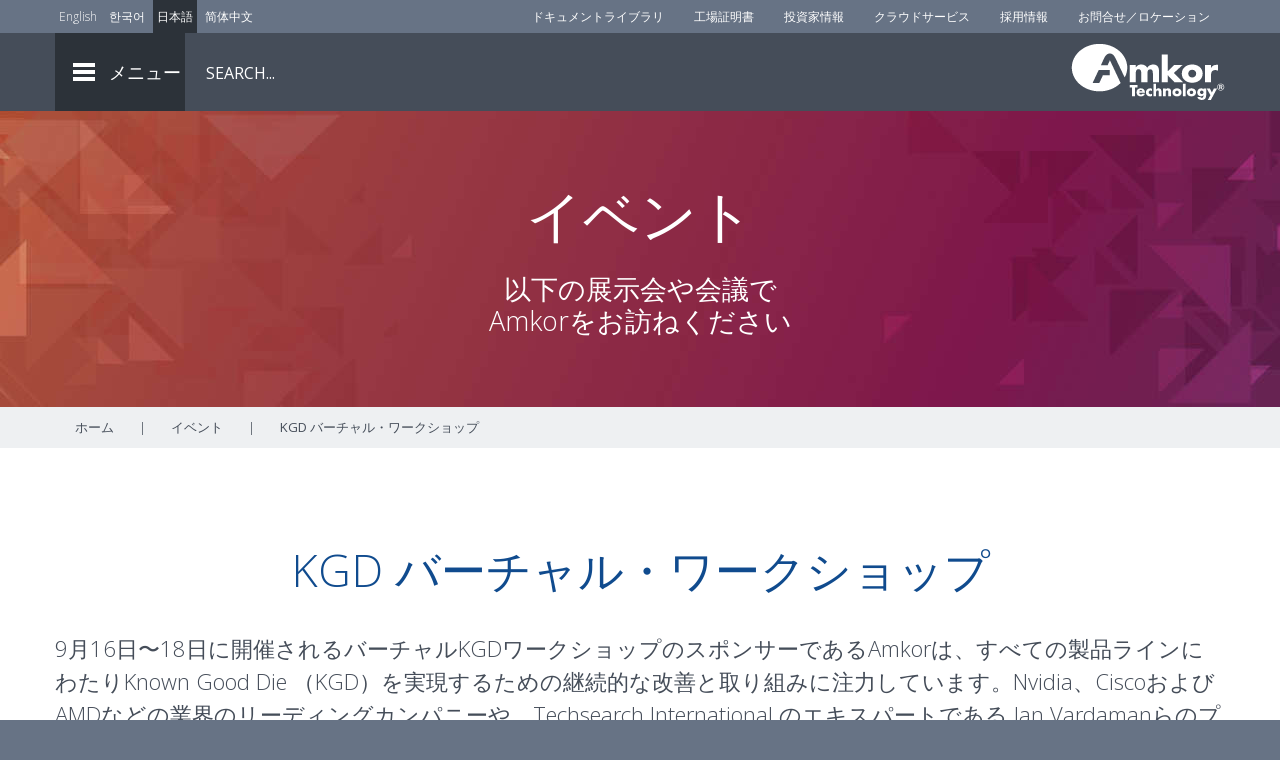

--- FILE ---
content_type: text/html; charset=utf-8
request_url: https://amkor.com/jp/events/kgd-virtual-workshop/
body_size: 11750
content:
<!DOCTYPE html><html lang="ja-JP">
	<head>
	<meta charset="utf-8" />
	<meta http-equiv="x-ua-compatible" content="ie=edge" />
	<meta name="viewport" content="width=device-width, initial-scale=1" />
			<script>(function(w,d,s,l,i){w[l]=w[l]||[];w[l].push({'gtm.start':
		new Date().getTime(),event:'gtm.js'});var f=d.getElementsByTagName(s)[0],
		j=d.createElement(s),dl=l!='dataLayer'?'&l='+l:'';j.async=true;j.src=
		'https://www.googletagmanager.com/gtm.js?id='+i+dl;f.parentNode.insertBefore(j,f);
		})(window,document,'script','dataLayer','GTM-TQ342M6');</script>
		<meta name="robots" content="index, follow, max-image-preview:large, max-snippet:-1, max-video-preview:-1" />

	<!-- This site is optimized with the Yoast SEO plugin v26.7 - https://yoast.com/wordpress/plugins/seo/ -->
	<title>KGD バーチャル・ワークショップ - Amkor Technology</title>
	<meta name="description" content="アムコー・テクノロジー（Amkor Technology）は、半導体後工程受託サービスにおいて世界をリードするサプライヤーです。50年以上も続く進歩や拡大、イノベーションの結果、Amkorは世界中の多くの主要半導体メーカーの信頼できるパートナーとなりました。" />
	<link rel="canonical" href="https://amkor.com/jp/events/kgd-virtual-workshop/" />
	<meta property="og:locale" content="ja_JP" />
	<meta property="og:type" content="記事" />
	<meta property="og:title" content="KGD バーチャル・ワークショップ - Amkor Technology" />
	<meta property="og:description" content="アムコー・テクノロジー（Amkor Technology）は、半導体後工程受託サービスにおいて世界をリードするサプライヤーです。50年以上も続く進歩や拡大、イノベーションの結果、Amkorは世界中の多くの主要半導体メーカーの信頼できるパートナーとなりました。" />
	<meta property="og:url" content="https://amkor.com/jp/events/kgd-virtual-workshop/" />
	<meta property="og:site_name" content="Amkor Technology" />
	<meta property="article:published_time" content="2020-08-28T00:14:37+00:00" />
	<meta property="article:modified_time" content="2020-08-31T16:06:53+00:00" />
	<meta property="og:image" content="https://amkormarcomexternal.blob.core.windows.net/amkordotcom/wp-content/uploads/2017/11/Amkor-logo-PMS293-transparent.jpg" />
	<meta property="og:image:width" content="900" />
	<meta property="og:image:height" content="332" />
	<meta property="og:image:type" content="image/jpeg" />
	<meta name="author" content="Scott Varga" />
	<meta name="twitter:card" content="summary_large_image" />
	<meta name="twitter:label1" content="Written by" />
	<meta name="twitter:data1" content="Scott Varga" />
	<script type="application/ld+json" class="yoast-schema-graph">{"@context":"https://schema.org","@graph":[{"@type":"Article","@id":"https://amkor.com/jp/events/kgd-virtual-workshop/#article","isPartOf":{"@id":"https://amkor.com/jp/events/kgd-virtual-workshop/"},"author":{"name":"Scott Varga","@id":"https://amkor.com/jp/#/schema/person/b5e6b353f5ead4a7511a56b00432ff4e"},"headline":"KGD Virtual Workshop","datePublished":"2020-08-28T00:14:37+00:00","dateModified":"2020-08-31T16:06:53+00:00","mainEntityOfPage":{"@id":"https://amkor.com/jp/events/kgd-virtual-workshop/"},"wordCount":55,"articleSection":["Events"],"inLanguage":"en-US"},{"@type":"WebPage","@id":"https://amkor.com/jp/events/kgd-virtual-workshop/","url":"https://amkor.com/jp/events/kgd-virtual-workshop/","name":"KGD Virtual Workshop - Amkor Technology","isPartOf":{"@id":"https://amkor.com/jp/#website"},"datePublished":"2020-08-28T00:14:37+00:00","dateModified":"2020-08-31T16:06:53+00:00","author":{"@id":"https://amkor.com/jp/#/schema/person/b5e6b353f5ead4a7511a56b00432ff4e"},"description":"Amkor Technology is the world's leading supplier of outsourced semiconductor interconnect services. With more than 50 years of continuous improvement, growth and innovation, Amkor has become a trusted partner for most of the world’s leading semiconductor suppliers.","breadcrumb":{"@id":"https://amkor.com/jp/events/kgd-virtual-workshop/#breadcrumb"},"inLanguage":"en-US","potentialAction":[{"@type":"ReadAction","target":["https://amkor.com/jp/events/kgd-virtual-workshop/"]}]},{"@type":"BreadcrumbList","@id":"https://amkor.com/jp/events/kgd-virtual-workshop/#breadcrumb","itemListElement":[{"@type":"ListItem","position":1,"name":"Home","item":"https://amkor.com/jp/"},{"@type":"ListItem","position":2,"name":"Blog Home","item":"https://amkor.com/jp/blog/"},{"@type":"ListItem","position":3,"name":"KGD Virtual Workshop"}]},{"@type":"WebSite","@id":"https://amkor.com/jp/#website","url":"https://amkor.com/jp/","name":"Amkor Technology","description":"","inLanguage":"en-US"},{"@type":"Person","@id":"https://amkor.com/jp/#/schema/person/b5e6b353f5ead4a7511a56b00432ff4e","name":"Scott Varga"}]}</script>
	<!-- / Yoast SEO plugin. -->


<link rel="dns-prefetch" href="//maps.google.com" />
<style id="wp-img-auto-sizes-contain-inline-css" type="text/css">
img:is([sizes=auto i],[sizes^="auto," i]){contain-intrinsic-size:3000px 1500px}
/*# sourceURL=wp-img-auto-sizes-contain-inline-css */
</style>
<link rel="stylesheet" id="sage/css-css" href="https://amkor.com/wp-content/themes/amkor/dist/styles/main-f872bfc505.css" type="text/css" media="all" />
<script type="text/javascript">window.amkApp = {"appPath":"https:\/\/www-app.amkor.com\/","prefix":"app_","dev":false,"errorCodes":["internal","invalid","required"],"themepath":"https:\/\/amkor.com\/wp-content\/themes\/amkor\/","languageKeys":["en","ko","jp","ch"],"labels":{"slide_number":"Slide Number","slide_previous":"Previous Slide","slide_next":"Next Slide","slide_go":"Go to Slide"},"appReadyEvents":[],"sessionReadyEvents":[]}; window.amkApp.registerReady = function(fn) { amkApp.appReadyEvents.push(fn); }; window.amkApp.registerSessionReady = function(fn) { amkApp.sessionReadyEvents.push(fn); }</script>

<meta name="server-health" content="nominal" />
<link rel="alternate" hreflang="en-us" href="https://amkor.com/events/kgd-virtual-workshop/" />
<link rel="alternate" hreflang="ko-kr" href="https://amkor.com/kr/events/kgd-virtual-workshop/" />
<link rel="alternate" hreflang="ja-jp" href="https://amkor.com/jp/events/kgd-virtual-workshop/" />
<link rel="alternate" hreflang="zh-cn" href="https://amkor.com/cn/events/kgd-virtual-workshop/" />
	<meta name="google-site-verification" content="UuzAkPXMc7R41ErPyPzWj7ccwfgiWKHTAlCjXzuNunU" />
	<meta name="msvalidate.01" content="E70689D553FF3623F616939C27733C5A" />
	<meta name="yandex-verification" content="f876eeb29fd0a7d6" />
	<meta name="naver-site-verification" content="a03ee83199d4e629b42ac6529e4c6753a4d12655" />
	<script>
		WebFontConfig = {
		   google: {
			families: ['Open Sans:300,400,600,700']
		  }
		};

		(function(d) {
		   var wf = d.createElement('script'), s = d.scripts[0];
		   wf.src = 'https://ajax.googleapis.com/ajax/libs/webfont/1.6.26/webfont.js';
		   wf.async = true;
		   s.parentNode.insertBefore(wf, s);
		})(document);
	</script>
	<link rel="icon" type="image/png" sizes="32x32" href="https://amkor.com/favicon-32x32.png" />
	<link rel="icon" type="image/png" sizes="16x16" href="https://amkor.com/favicon-16x16.png" />
			<link rel="apple-touch-icon" sizes="180x180" href="https://amkor.com/apple-touch-icon.png" />
		<link rel="manifest" href="https://amkor.com/site.webmanifest" />
		<link rel="mask-icon" href="https://amkor.com/safari-pinned-tab.svg" color="#5bbad5" />
		<meta name="msapplication-TileColor" content="#da532c" />
	<meta name="theme-color" content="#ffffff" />
	<link rel="dns-prefetch" href="//amkormarcomexternal.blob.core.windows.net" />
	<link rel="dns-prefetch" href="//www-app.amkor.com" />
	<meta name="zoom-domain-verification" content="ZOOM_verify_7ADOP-jhRC-nOmffZZ9uyA" />
<style id="global-styles-inline-css" type="text/css">
:root{--wp--preset--aspect-ratio--square: 1;--wp--preset--aspect-ratio--4-3: 4/3;--wp--preset--aspect-ratio--3-4: 3/4;--wp--preset--aspect-ratio--3-2: 3/2;--wp--preset--aspect-ratio--2-3: 2/3;--wp--preset--aspect-ratio--16-9: 16/9;--wp--preset--aspect-ratio--9-16: 9/16;--wp--preset--color--black: #000000;--wp--preset--color--cyan-bluish-gray: #abb8c3;--wp--preset--color--white: #ffffff;--wp--preset--color--pale-pink: #f78da7;--wp--preset--color--vivid-red: #cf2e2e;--wp--preset--color--luminous-vivid-orange: #ff6900;--wp--preset--color--luminous-vivid-amber: #fcb900;--wp--preset--color--light-green-cyan: #7bdcb5;--wp--preset--color--vivid-green-cyan: #00d084;--wp--preset--color--pale-cyan-blue: #8ed1fc;--wp--preset--color--vivid-cyan-blue: #0693e3;--wp--preset--color--vivid-purple: #9b51e0;--wp--preset--gradient--vivid-cyan-blue-to-vivid-purple: linear-gradient(135deg,rgb(6,147,227) 0%,rgb(155,81,224) 100%);--wp--preset--gradient--light-green-cyan-to-vivid-green-cyan: linear-gradient(135deg,rgb(122,220,180) 0%,rgb(0,208,130) 100%);--wp--preset--gradient--luminous-vivid-amber-to-luminous-vivid-orange: linear-gradient(135deg,rgb(252,185,0) 0%,rgb(255,105,0) 100%);--wp--preset--gradient--luminous-vivid-orange-to-vivid-red: linear-gradient(135deg,rgb(255,105,0) 0%,rgb(207,46,46) 100%);--wp--preset--gradient--very-light-gray-to-cyan-bluish-gray: linear-gradient(135deg,rgb(238,238,238) 0%,rgb(169,184,195) 100%);--wp--preset--gradient--cool-to-warm-spectrum: linear-gradient(135deg,rgb(74,234,220) 0%,rgb(151,120,209) 20%,rgb(207,42,186) 40%,rgb(238,44,130) 60%,rgb(251,105,98) 80%,rgb(254,248,76) 100%);--wp--preset--gradient--blush-light-purple: linear-gradient(135deg,rgb(255,206,236) 0%,rgb(152,150,240) 100%);--wp--preset--gradient--blush-bordeaux: linear-gradient(135deg,rgb(254,205,165) 0%,rgb(254,45,45) 50%,rgb(107,0,62) 100%);--wp--preset--gradient--luminous-dusk: linear-gradient(135deg,rgb(255,203,112) 0%,rgb(199,81,192) 50%,rgb(65,88,208) 100%);--wp--preset--gradient--pale-ocean: linear-gradient(135deg,rgb(255,245,203) 0%,rgb(182,227,212) 50%,rgb(51,167,181) 100%);--wp--preset--gradient--electric-grass: linear-gradient(135deg,rgb(202,248,128) 0%,rgb(113,206,126) 100%);--wp--preset--gradient--midnight: linear-gradient(135deg,rgb(2,3,129) 0%,rgb(40,116,252) 100%);--wp--preset--font-size--small: 13px;--wp--preset--font-size--medium: 20px;--wp--preset--font-size--large: 36px;--wp--preset--font-size--x-large: 42px;--wp--preset--spacing--20: 0.44rem;--wp--preset--spacing--30: 0.67rem;--wp--preset--spacing--40: 1rem;--wp--preset--spacing--50: 1.5rem;--wp--preset--spacing--60: 2.25rem;--wp--preset--spacing--70: 3.38rem;--wp--preset--spacing--80: 5.06rem;--wp--preset--shadow--natural: 6px 6px 9px rgba(0, 0, 0, 0.2);--wp--preset--shadow--deep: 12px 12px 50px rgba(0, 0, 0, 0.4);--wp--preset--shadow--sharp: 6px 6px 0px rgba(0, 0, 0, 0.2);--wp--preset--shadow--outlined: 6px 6px 0px -3px rgb(255, 255, 255), 6px 6px rgb(0, 0, 0);--wp--preset--shadow--crisp: 6px 6px 0px rgb(0, 0, 0);}:where(.is-layout-flex){gap: 0.5em;}:where(.is-layout-grid){gap: 0.5em;}body .is-layout-flex{display: flex;}.is-layout-flex{flex-wrap: wrap;align-items: center;}.is-layout-flex > :is(*, div){margin: 0;}body .is-layout-grid{display: grid;}.is-layout-grid > :is(*, div){margin: 0;}:where(.wp-block-columns.is-layout-flex){gap: 2em;}:where(.wp-block-columns.is-layout-grid){gap: 2em;}:where(.wp-block-post-template.is-layout-flex){gap: 1.25em;}:where(.wp-block-post-template.is-layout-grid){gap: 1.25em;}.has-black-color{color: var(--wp--preset--color--black) !important;}.has-cyan-bluish-gray-color{color: var(--wp--preset--color--cyan-bluish-gray) !important;}.has-white-color{color: var(--wp--preset--color--white) !important;}.has-pale-pink-color{color: var(--wp--preset--color--pale-pink) !important;}.has-vivid-red-color{color: var(--wp--preset--color--vivid-red) !important;}.has-luminous-vivid-orange-color{color: var(--wp--preset--color--luminous-vivid-orange) !important;}.has-luminous-vivid-amber-color{color: var(--wp--preset--color--luminous-vivid-amber) !important;}.has-light-green-cyan-color{color: var(--wp--preset--color--light-green-cyan) !important;}.has-vivid-green-cyan-color{color: var(--wp--preset--color--vivid-green-cyan) !important;}.has-pale-cyan-blue-color{color: var(--wp--preset--color--pale-cyan-blue) !important;}.has-vivid-cyan-blue-color{color: var(--wp--preset--color--vivid-cyan-blue) !important;}.has-vivid-purple-color{color: var(--wp--preset--color--vivid-purple) !important;}.has-black-background-color{background-color: var(--wp--preset--color--black) !important;}.has-cyan-bluish-gray-background-color{background-color: var(--wp--preset--color--cyan-bluish-gray) !important;}.has-white-background-color{background-color: var(--wp--preset--color--white) !important;}.has-pale-pink-background-color{background-color: var(--wp--preset--color--pale-pink) !important;}.has-vivid-red-background-color{background-color: var(--wp--preset--color--vivid-red) !important;}.has-luminous-vivid-orange-background-color{background-color: var(--wp--preset--color--luminous-vivid-orange) !important;}.has-luminous-vivid-amber-background-color{background-color: var(--wp--preset--color--luminous-vivid-amber) !important;}.has-light-green-cyan-background-color{background-color: var(--wp--preset--color--light-green-cyan) !important;}.has-vivid-green-cyan-background-color{background-color: var(--wp--preset--color--vivid-green-cyan) !important;}.has-pale-cyan-blue-background-color{background-color: var(--wp--preset--color--pale-cyan-blue) !important;}.has-vivid-cyan-blue-background-color{background-color: var(--wp--preset--color--vivid-cyan-blue) !important;}.has-vivid-purple-background-color{background-color: var(--wp--preset--color--vivid-purple) !important;}.has-black-border-color{border-color: var(--wp--preset--color--black) !important;}.has-cyan-bluish-gray-border-color{border-color: var(--wp--preset--color--cyan-bluish-gray) !important;}.has-white-border-color{border-color: var(--wp--preset--color--white) !important;}.has-pale-pink-border-color{border-color: var(--wp--preset--color--pale-pink) !important;}.has-vivid-red-border-color{border-color: var(--wp--preset--color--vivid-red) !important;}.has-luminous-vivid-orange-border-color{border-color: var(--wp--preset--color--luminous-vivid-orange) !important;}.has-luminous-vivid-amber-border-color{border-color: var(--wp--preset--color--luminous-vivid-amber) !important;}.has-light-green-cyan-border-color{border-color: var(--wp--preset--color--light-green-cyan) !important;}.has-vivid-green-cyan-border-color{border-color: var(--wp--preset--color--vivid-green-cyan) !important;}.has-pale-cyan-blue-border-color{border-color: var(--wp--preset--color--pale-cyan-blue) !important;}.has-vivid-cyan-blue-border-color{border-color: var(--wp--preset--color--vivid-cyan-blue) !important;}.has-vivid-purple-border-color{border-color: var(--wp--preset--color--vivid-purple) !important;}.has-vivid-cyan-blue-to-vivid-purple-gradient-background{background: var(--wp--preset--gradient--vivid-cyan-blue-to-vivid-purple) !important;}.has-light-green-cyan-to-vivid-green-cyan-gradient-background{background: var(--wp--preset--gradient--light-green-cyan-to-vivid-green-cyan) !important;}.has-luminous-vivid-amber-to-luminous-vivid-orange-gradient-background{background: var(--wp--preset--gradient--luminous-vivid-amber-to-luminous-vivid-orange) !important;}.has-luminous-vivid-orange-to-vivid-red-gradient-background{background: var(--wp--preset--gradient--luminous-vivid-orange-to-vivid-red) !important;}.has-very-light-gray-to-cyan-bluish-gray-gradient-background{background: var(--wp--preset--gradient--very-light-gray-to-cyan-bluish-gray) !important;}.has-cool-to-warm-spectrum-gradient-background{background: var(--wp--preset--gradient--cool-to-warm-spectrum) !important;}.has-blush-light-purple-gradient-background{background: var(--wp--preset--gradient--blush-light-purple) !important;}.has-blush-bordeaux-gradient-background{background: var(--wp--preset--gradient--blush-bordeaux) !important;}.has-luminous-dusk-gradient-background{background: var(--wp--preset--gradient--luminous-dusk) !important;}.has-pale-ocean-gradient-background{background: var(--wp--preset--gradient--pale-ocean) !important;}.has-electric-grass-gradient-background{background: var(--wp--preset--gradient--electric-grass) !important;}.has-midnight-gradient-background{background: var(--wp--preset--gradient--midnight) !important;}.has-small-font-size{font-size: var(--wp--preset--font-size--small) !important;}.has-medium-font-size{font-size: var(--wp--preset--font-size--medium) !important;}.has-large-font-size{font-size: var(--wp--preset--font-size--large) !important;}.has-x-large-font-size{font-size: var(--wp--preset--font-size--x-large) !important;}
/*# sourceURL=global-styles-inline-css */
</style>
<meta http-equiv="Content-Language" content="ja-JP" />
<meta http-equiv="Content-Type" content="text/html; charset=utf-8" />
</head>
	<body class="wp-singular post-template-default single single-post postid-7435 single-format-standard wp-theme-amkor kgd-virtual-workshop smartling-ja">
						<noscript><iframe src="https://www.googletagmanager.com/ns.html?id=GTM-TQ342M6" height="0" width="0" style="display:none;visibility:hidden"></iframe></noscript>
		
		<header class="banner">
	<div id="upper_header">
		<div class="container">
			<div class="language_selector">
								<ul class="sl_opaque">
					<li><a aria-label="Link to English" class="sling_en" href="/events/kgd-virtual-workshop/" title="English">English</a></li>
					<li><a aria-label="Link to Korean" class="sling_kr" href="/kr/events/kgd-virtual-workshop/" title="Korean">한국어</a></li>
					<li><a aria-label="Link to Japanese" class="sling_jp" href="/jp/events/kgd-virtual-workshop/" title="Japanese">日本語</a></li>
					<li><a aria-label="Link to Chinese" class="sling_cn" href="/cn/events/kgd-virtual-workshop/" title="Chinese">简体中文</a></li>
				</ul>
			</div>
			<div class="side_links">
				<div class="menu-top-header-menu-container"><ul id="menu-top-header-menu" class="nav"><li id="menu-item-548" class="menu-item menu-item-type-post_type menu-item-object-page menu-item-548"><a href="https://amkor.com/jp/document-library/" aria-label="Document Library">ドキュメントライブラリ</a></li>
<li id="menu-item-8196" class="menu-item menu-item-type-custom menu-item-object-custom menu-item-8196"><a href="https://amkor.com/jp/quality-management/#certifications" aria-label="Factory Certs">工場証明書</a></li>
<li id="menu-item-555" class="menu-item menu-item-type-custom menu-item-object-custom menu-item-555"><a target="_blank" rel="noopener" href="https://ir.amkor.com/" aria-label="Investors">投資家情報</a></li>
<li id="menu-item-554" class="menu-item menu-item-type-custom menu-item-object-custom menu-item-554"><a target="_blank" rel="noopener" href="https://cloudservices.amkor.com/" aria-label="Cloud Services">クラウドサービス</a></li>
<li id="menu-item-5382" class="menu-item menu-item-type-post_type menu-item-object-page menu-item-5382"><a href="https://amkor.com/jp/careers/" aria-label="Careers">採用情報</a></li>
<li id="menu-item-549" class="menu-item menu-item-type-post_type menu-item-object-page menu-item-549"><a href="https://amkor.com/jp/contact-us/" aria-label="Contact Us">お問合せ／ロケーション</a></li>
</ul></div>			</div>
		</div>
	</div>
	<div id="lower_header">
		<div class="container">
			<div class="menu_link">
				<div class="menu_hamburger">
					<div class="line"></div>
					<div class="line"></div>
					<div class="line"></div>
				</div>
				<span>メニュー</span>
			</div>
			<nav class="nav-primary">
				<div class="container">
					<div class="mobile_back_arrow"></div>
					<div class="menu-header-container"><ul id="menu-header" class="nav"><li id="menu-item-390" class="menu-item menu-item-type-custom menu-item-object-custom menu-item-has-children menu-item-390"><a href="#" aria-label="About Us">企業情報</a>
<ul class="sub-menu">
	<li id="menu-item-3327" class="menu-item menu-item-type-post_type menu-item-object-page menu-item-3327"><a href="https://amkor.com/jp/amkor-overview/" aria-label="Amkor Overview">会社概要</a></li>
	<li id="menu-item-394" class="menu-item menu-item-type-post_type menu-item-object-page menu-item-394"><a href="https://amkor.com/jp/mission-statement/" aria-label="Mission">ミッション</a></li>
	<li id="menu-item-447" class="menu-item menu-item-type-post_type menu-item-object-page menu-item-447"><a href="https://amkor.com/jp/company-history/" aria-label="Company History">会社沿革</a></li>
	<li id="menu-item-392" class="menu-item menu-item-type-post_type menu-item-object-page menu-item-392"><a href="https://amkor.com/jp/leadership/" aria-label="Leadership">マネジメントチーム</a></li>
	<li id="menu-item-396" class="menu-item menu-item-type-post_type menu-item-object-page menu-item-has-children menu-item-396"><a href="https://amkor.com/jp/careers/" aria-label="Careers">採用情報</a>
	<ul class="sub-menu">
		<li id="menu-item-1616" class="menu-item menu-item-type-post_type menu-item-object-page menu-item-1616"><a href="https://amkor.com/jp/careers/china/" aria-label="China">中国</a></li>
		<li id="menu-item-1619" class="menu-item menu-item-type-post_type menu-item-object-page menu-item-1619"><a href="https://amkor.com/jp/careers/france/" aria-label="France">フランス</a></li>
		<li id="menu-item-1620" class="menu-item menu-item-type-post_type menu-item-object-page menu-item-1620"><a href="https://amkor.com/jp/careers/germany/" aria-label="Germany">ドイツ</a></li>
		<li id="menu-item-1613" class="menu-item menu-item-type-post_type menu-item-object-page menu-item-1613"><a href="https://amkor.com/jp/careers/japan/" aria-label="Japan">日本</a></li>
		<li id="menu-item-1612" class="menu-item menu-item-type-post_type menu-item-object-page menu-item-1612"><a href="https://amkor.com/jp/careers/korea/" aria-label="Korea">韓国</a></li>
		<li id="menu-item-1615" class="menu-item menu-item-type-post_type menu-item-object-page menu-item-1615"><a href="https://amkor.com/jp/careers/malaysia/" aria-label="Malaysia">マレーシア</a></li>
		<li id="menu-item-1614" class="menu-item menu-item-type-post_type menu-item-object-page menu-item-1614"><a href="https://amkor.com/jp/careers/philippines/" aria-label="Philippines">フィリピン</a></li>
		<li id="menu-item-1621" class="menu-item menu-item-type-post_type menu-item-object-page menu-item-1621"><a href="https://amkor.com/jp/careers/portugal/" aria-label="Portugal">ポルトガル</a></li>
		<li id="menu-item-1617" class="menu-item menu-item-type-post_type menu-item-object-page menu-item-1617"><a href="https://amkor.com/jp/careers/singapore/" aria-label="Singapore">シンガポール</a></li>
		<li id="menu-item-1618" class="menu-item menu-item-type-post_type menu-item-object-page menu-item-1618"><a href="https://amkor.com/jp/careers/taiwan/" aria-label="Taiwan">台湾</a></li>
		<li id="menu-item-446" class="menu-item menu-item-type-post_type menu-item-object-page menu-item-446"><a href="https://amkor.com/jp/careers/united-states/" aria-label="United States">米国</a></li>
		<li id="menu-item-9673" class="menu-item menu-item-type-post_type menu-item-object-page menu-item-9673"><a href="https://amkor.com/jp/careers/vietnam/" aria-label="Vietnam">ベトナム</a></li>
	</ul>
</li>
	<li id="menu-item-8017" class="menu-item menu-item-type-post_type menu-item-object-page menu-item-8017"><a href="https://amkor.com/jp/smart-manufacturing/" aria-label="Smart Manufacturing (I4.0)">スマートマニュファクチャリング（I4.0）</a></li>
	<li id="menu-item-10193" class="menu-item menu-item-type-post_type menu-item-object-page menu-item-10193"><a href="https://amkor.com/jp/corporate-responsibility/" aria-label="Corporate Responsibility">企業責任</a></li>
	<li id="menu-item-403" class="menu-item menu-item-type-post_type menu-item-object-page menu-item-has-children menu-item-403"><a href="https://amkor.com/jp/news/" aria-label="News">ニュース</a>
	<ul class="sub-menu">
		<li id="menu-item-3892" class="menu-item menu-item-type-post_type menu-item-object-page current_page_parent menu-item-3892"><a href="https://amkor.com/jp/blog/" aria-label="Blog">Blog</a></li>
		<li id="menu-item-3893" class="menu-item menu-item-type-custom menu-item-object-custom menu-item-3893"><a target="_blank" rel="noopener" href="http://ir.amkor.com/press-releases" aria-label="Press Releases">プレスリリース</a></li>
	</ul>
</li>
	<li id="menu-item-402" class="menu-item menu-item-type-post_type menu-item-object-page menu-item-402"><a href="https://amkor.com/jp/events/" aria-label="Events">イベント</a></li>
	<li id="menu-item-477" class="menu-item menu-item-type-custom menu-item-object-custom menu-item-has-children menu-item-477"><a href="#" aria-label="Customer Center">カスタマーセンター</a>
	<ul class="sub-menu">
		<li id="menu-item-742" class="menu-item menu-item-type-post_type menu-item-object-page menu-item-742"><a href="https://amkor.com/jp/amkor-mechanical-samples/" aria-label="Amkor Mechanical Samples">メカニカルサンプル</a></li>
		<li id="menu-item-3687" class="menu-item menu-item-type-post_type menu-item-object-page menu-item-3687"><a href="https://amkor.com/jp/b2b-integration-services-solutions/" aria-label="B2B Integration Services">B2Bインテグレーションサービス</a></li>
		<li id="menu-item-3883" class="menu-item menu-item-type-custom menu-item-object-custom menu-item-3883"><a target="_blank" rel="noopener" href="https://cloudservices.amkor.com/" aria-label="Cloud Services">クラウドサービス</a></li>
		<li id="menu-item-478" class="menu-item menu-item-type-post_type menu-item-object-page menu-item-478"><a href="https://amkor.com/jp/document-library/" aria-label="Document Library">ドキュメントライブラリ</a></li>
	</ul>
</li>
	<li id="menu-item-449" class="menu-item menu-item-type-custom menu-item-object-custom menu-item-449"><a target="_blank" rel="noopener" href="http://ir.amkor.com/" aria-label="Investors">投資家情報</a></li>
	<li id="menu-item-393" class="menu-item menu-item-type-post_type menu-item-object-page menu-item-393"><a href="https://amkor.com/jp/memberships-and-associations/" aria-label="Memberships and Partnerships">メンバーシップとパートナーシップ</a></li>
	<li id="menu-item-395" class="menu-item menu-item-type-post_type menu-item-object-page menu-item-395"><a href="https://amkor.com/jp/contact-us/" aria-label="Contact Us">お問合せ／ロケーション</a></li>
</ul>
</li>
<li id="menu-item-384" class="menu-item menu-item-type-post_type menu-item-object-page menu-item-has-children menu-item-384"><a href="https://amkor.com/jp/packaging/" aria-label="Packaging">パッケージング</a>
<ul class="sub-menu">
	<li id="menu-item-608" class="menu-item menu-item-type-post_type menu-item-object-page menu-item-has-children menu-item-608"><a href="https://amkor.com/jp/packaging/laminate/" aria-label="Laminate">ラミネート</a>
	<ul class="sub-menu">
		<li id="menu-item-674" class="menu-item menu-item-type-post_type menu-item-object-page menu-item-674"><a href="https://amkor.com/jp/packaging/laminate/cabga/" aria-label="CABGA/FBGA">CABGA/fBGA</a></li>
		<li id="menu-item-9462" class="menu-item menu-item-type-post_type menu-item-object-page menu-item-9462"><a href="https://amkor.com/jp/packaging/laminate/dsmbga/" aria-label="DSMBGA">DSMBGA</a></li>
		<li id="menu-item-677" class="menu-item menu-item-type-post_type menu-item-object-page menu-item-677"><a href="https://amkor.com/jp/packaging/laminate/fcbga/" aria-label="FCBGA">FCBGA</a></li>
		<li id="menu-item-676" class="menu-item menu-item-type-post_type menu-item-object-page menu-item-676"><a href="https://amkor.com/jp/packaging/laminate/fccsp/" aria-label="fcCSP">fcCSP</a></li>
		<li id="menu-item-672" class="menu-item menu-item-type-post_type menu-item-object-page menu-item-672"><a href="https://amkor.com/jp/packaging/laminate/flipstack-csp/" aria-label="FlipStack&lt;sup&gt;®&lt;/sup&gt; CSP">FlipStack<sup>®</sup> CSP</a></li>
		<li id="menu-item-6281" class="menu-item menu-item-type-post_type menu-item-object-page menu-item-6281"><a href="https://amkor.com/jp/packaging/laminate/interposer-pop/" aria-label="Interposer PoP">Interposer PoP</a></li>
		<li id="menu-item-673" class="menu-item menu-item-type-post_type menu-item-object-page menu-item-673"><a href="https://amkor.com/jp/packaging/laminate/pbga/" aria-label="PBGA/TEPBGA">PBGA/TEPBGA</a></li>
		<li id="menu-item-675" class="menu-item menu-item-type-post_type menu-item-object-page menu-item-675"><a href="https://amkor.com/jp/packaging/laminate/stacked-csp/" aria-label="Stacked CSP">Stacked CSP</a></li>
	</ul>
</li>
	<li id="menu-item-545" class="menu-item menu-item-type-post_type menu-item-object-page menu-item-has-children menu-item-545"><a href="https://amkor.com/jp/packaging/leadframe/" aria-label="Leadframe">リードフレーム</a>
	<ul class="sub-menu">
		<li id="menu-item-3211" class="menu-item menu-item-type-post_type menu-item-object-page menu-item-3211"><a href="https://amkor.com/jp/packaging/leadframe/epad-lqfp-tqfp/" aria-label="ePad LQFP/TQFP">ePad LQFP/TQFP</a></li>
		<li id="menu-item-716" class="menu-item menu-item-type-post_type menu-item-object-page menu-item-716"><a href="https://amkor.com/jp/packaging/leadframe/epad-tssop/" aria-label="ePad TSSOP/SOIC/SSOP">ePad TSSOP/SOIC/SSOP</a></li>
		<li id="menu-item-14523" class="menu-item menu-item-type-post_type menu-item-object-page menu-item-14523"><a href="https://amkor.com/jp/packaging/leadframe/flip-chip-microleadframe/" aria-label="fcMLF&lt;sup&gt;®&lt;/sup&gt;">fcMLF<sup>®</sup></a></li>
		<li id="menu-item-722" class="menu-item menu-item-type-post_type menu-item-object-page menu-item-722"><a href="https://amkor.com/jp/packaging/leadframe/lqfp/" aria-label="LQFP">LQFP</a></li>
		<li id="menu-item-713" class="menu-item menu-item-type-post_type menu-item-object-page menu-item-713"><a href="https://amkor.com/jp/packaging/leadframe/microleadframe/" aria-label="&lt;i&gt;Micro&lt;/i&gt;LeadFrame&lt;sup&gt;®&lt;/sup&gt;"><i>Micro</i>LeadFrame<sup>®</sup></a></li>
		<li id="menu-item-708" class="menu-item menu-item-type-post_type menu-item-object-page menu-item-708"><a href="https://amkor.com/jp/packaging/leadframe/soic-2/" aria-label="SOIC">SOIC</a></li>
		<li id="menu-item-710" class="menu-item menu-item-type-post_type menu-item-object-page menu-item-710"><a href="https://amkor.com/jp/packaging/leadframe/ssop-2/" aria-label="SSOP/QSOP">SSOP/QSOP</a></li>
		<li id="menu-item-715" class="menu-item menu-item-type-post_type menu-item-object-page menu-item-715"><a href="https://amkor.com/jp/packaging/leadframe/tqfp/" aria-label="TQFP">TQFP</a></li>
		<li id="menu-item-711" class="menu-item menu-item-type-post_type menu-item-object-page menu-item-711"><a href="https://amkor.com/jp/packaging/leadframe/tssop/" aria-label="TSSOP/MSOP">TSSOP/MSOP</a></li>
	</ul>
</li>
	<li id="menu-item-9643" class="menu-item menu-item-type-post_type menu-item-object-page menu-item-9643"><a href="https://amkor.com/jp/packaging/memory/" aria-label="Memory">メモリ</a></li>
	<li id="menu-item-9121" class="menu-item menu-item-type-post_type menu-item-object-page menu-item-9121"><a href="https://amkor.com/jp/packaging/mems-and-sensors/" aria-label="MEMS and Sensors">MEMS／センサー</a></li>
	<li id="menu-item-609" class="menu-item menu-item-type-post_type menu-item-object-page menu-item-has-children menu-item-609"><a href="https://amkor.com/jp/packaging/power-discrete/" aria-label="Power">Power</a>
	<ul class="sub-menu">
		<li id="menu-item-6893" class="menu-item menu-item-type-post_type menu-item-object-page menu-item-6893"><a href="https://amkor.com/jp/packaging/power-discrete/d2pak-to-263/" aria-label="D2PAK (TO-263)">D2PAK (TO-263)</a></li>
		<li id="menu-item-650" class="menu-item menu-item-type-post_type menu-item-object-page menu-item-650"><a href="https://amkor.com/jp/packaging/power-discrete/to-252/" aria-label="DPAK (TO-252)">DPAK (TO-252)</a></li>
		<li id="menu-item-648" class="menu-item menu-item-type-post_type menu-item-object-page menu-item-648"><a href="https://amkor.com/jp/packaging/power-discrete/hson8/" aria-label="HSON8">HSON8</a></li>
		<li id="menu-item-5952" class="menu-item menu-item-type-post_type menu-item-object-page menu-item-5952"><a href="https://amkor.com/jp/packaging/power-discrete/lfpak56/" aria-label="LFPAK56">LFPAK56</a></li>
		<li id="menu-item-7694" class="menu-item menu-item-type-post_type menu-item-object-page menu-item-7694"><a href="https://amkor.com/jp/packaging/power-discrete/powercsp/" aria-label="PowerCSP™">PowerCSP™</a></li>
		<li id="menu-item-6537" class="menu-item menu-item-type-post_type menu-item-object-page menu-item-6537"><a href="https://amkor.com/jp/packaging/power-discrete/pqfn/" aria-label="PQFN">PQFN</a></li>
		<li id="menu-item-649" class="menu-item menu-item-type-post_type menu-item-object-page menu-item-649"><a href="https://amkor.com/jp/packaging/power-discrete/psmc/" aria-label="PSMC">PSMC</a></li>
		<li id="menu-item-643" class="menu-item menu-item-type-post_type menu-item-object-page menu-item-643"><a href="https://amkor.com/jp/packaging/power-discrete/so8-fl/" aria-label="SO8-FL">SO8-FL</a></li>
		<li id="menu-item-642" class="menu-item menu-item-type-post_type menu-item-object-page menu-item-642"><a href="https://amkor.com/jp/packaging/power-discrete/sod123-fl/" aria-label="SOD123-FL">SOD123-FL</a></li>
		<li id="menu-item-644" class="menu-item menu-item-type-post_type menu-item-object-page menu-item-644"><a href="https://amkor.com/jp/packaging/power-discrete/sod128-fl/" aria-label="SOD128-FL">SOD128-FL</a></li>
		<li id="menu-item-646" class="menu-item menu-item-type-post_type menu-item-object-page menu-item-646"><a href="https://amkor.com/jp/packaging/power-discrete/to-220fp/" aria-label="TO-220FP">TO-220FP</a></li>
		<li id="menu-item-5175" class="menu-item menu-item-type-post_type menu-item-object-page menu-item-5175"><a href="https://amkor.com/jp/packaging/power-discrete/toll/" aria-label="TOLL">TOLL</a></li>
		<li id="menu-item-647" class="menu-item menu-item-type-post_type menu-item-object-page menu-item-647"><a href="https://amkor.com/jp/packaging/power-discrete/tson8-fl/" aria-label="TSON8-FL">TSON8-FL</a></li>
	</ul>
</li>
	<li id="menu-item-9392" class="menu-item menu-item-type-post_type menu-item-object-page menu-item-9392"><a href="https://amkor.com/jp/packaging/system-in-package/" aria-label="System in Package (SiP)">System in Package (SiP)</a></li>
	<li id="menu-item-610" class="menu-item menu-item-type-post_type menu-item-object-page menu-item-has-children menu-item-610"><a href="https://amkor.com/jp/packaging/wafer-level-packaging/" aria-label="Wafer Level">ウェハレベル</a>
	<ul class="sub-menu">
		<li id="menu-item-622" class="menu-item menu-item-type-post_type menu-item-object-page menu-item-622"><a href="https://amkor.com/jp/packaging/wafer-level-packaging/wlcsp/" aria-label="WLCSP">WLCSP</a></li>
		<li id="menu-item-623" class="menu-item menu-item-type-post_type menu-item-object-page menu-item-623"><a href="https://amkor.com/jp/packaging/wafer-level-packaging/wlfo-2/" aria-label="WLFO/WLCSP+">WLFO/WLCSP+</a></li>
		<li id="menu-item-5959" class="menu-item menu-item-type-post_type menu-item-object-page menu-item-5959"><a href="https://amkor.com/jp/packaging/wafer-level-packaging/wlsip-wl3d-2/" aria-label="WLSiP/WL3D">WLSiP/WL3D</a></li>
	</ul>
</li>
</ul>
</li>
<li id="menu-item-386" class="menu-item menu-item-type-post_type menu-item-object-page menu-item-has-children menu-item-386"><a href="https://amkor.com/jp/technology/" aria-label="Technology">テクノロジー</a>
<ul class="sub-menu">
	<li id="menu-item-387" class="menu-item menu-item-type-post_type menu-item-object-page menu-item-387"><a href="https://amkor.com/jp/technology/25d-3d-tsv/" aria-label="2.5D/3D TSV">2.5D/3D TSV</a></li>
	<li id="menu-item-572" class="menu-item menu-item-type-post_type menu-item-object-page menu-item-572"><a href="https://amkor.com/jp/technology/3d-stacked-die/" aria-label="3D Stacked Die">3Dスタックチップ</a></li>
	<li id="menu-item-6079" class="menu-item menu-item-type-post_type menu-item-object-page menu-item-6079"><a href="https://amkor.com/jp/technology/antenna-in-package-aip-antenna-on-package-aop/" aria-label="AiP/AoP">AiP/AoP</a></li>
	<li id="menu-item-594" class="menu-item menu-item-type-post_type menu-item-object-page menu-item-594"><a href="https://amkor.com/jp/technology/chip-on-chip/" aria-label="Chip-on-Chip">チップ・オン・チップ</a></li>
	<li id="menu-item-600" class="menu-item menu-item-type-post_type menu-item-object-page menu-item-600"><a href="https://amkor.com/jp/technology/copper-pillar/" aria-label="Copper Pillar">Cuピラー</a></li>
	<li id="menu-item-5159" class="menu-item menu-item-type-post_type menu-item-object-page menu-item-5159"><a href="https://amkor.com/jp/technology/edge-protection/" aria-label="Edge Protection™">Edge Protection™</a></li>
	<li id="menu-item-599" class="menu-item menu-item-type-post_type menu-item-object-page menu-item-599"><a href="https://amkor.com/jp/technology/flip-chip/" aria-label="Flip Chip">フリップチップ</a></li>
	<li id="menu-item-595" class="menu-item menu-item-type-post_type menu-item-object-page menu-item-595"><a href="https://amkor.com/jp/technology/interconnect/" aria-label="Interconnect">ワイヤボンディング</a></li>
	<li id="menu-item-5323" class="menu-item menu-item-type-post_type menu-item-object-page menu-item-5323"><a href="https://amkor.com/jp/technology/optical-sensors/" aria-label="Optical Sensors">Opticalセンサー</a></li>
	<li id="menu-item-596" class="menu-item menu-item-type-post_type menu-item-object-page menu-item-596"><a href="https://amkor.com/jp/technology/package-on-package/" aria-label="Package-on-Package">パッケージ・オン・パッケージ</a></li>
	<li id="menu-item-13245" class="menu-item menu-item-type-post_type menu-item-object-page menu-item-13245"><a href="https://amkor.com/jp/technology/s-connect/" aria-label="S-Connect™">S-Connect™</a></li>
	<li id="menu-item-12335" class="menu-item menu-item-type-post_type menu-item-object-page menu-item-12335"><a href="https://amkor.com/jp/technology/s-swift/" aria-label="S-SWIFT™">S-SWIFT™</a></li>
	<li id="menu-item-593" class="menu-item menu-item-type-post_type menu-item-object-page menu-item-593"><a href="https://amkor.com/jp/technology/swift/" aria-label="SWIFT&lt;sup&gt;®&lt;/sup&gt;">SWIFT<sup>®</sup></a></li>
</ul>
</li>
<li id="menu-item-739" class="menu-item menu-item-type-post_type menu-item-object-page menu-item-739"><a href="https://amkor.com/jp/test-services/" aria-label="Test Services">テストサービス</a></li>
<li id="menu-item-725" class="menu-item menu-item-type-post_type menu-item-object-page menu-item-has-children menu-item-725"><a href="https://amkor.com/jp/services/" aria-label="Services">サービス</a>
<ul class="sub-menu">
	<li id="menu-item-738" class="menu-item menu-item-type-post_type menu-item-object-page menu-item-738"><a href="https://amkor.com/jp/services/design-services/" aria-label="Design Services">設計サービス</a></li>
	<li id="menu-item-736" class="menu-item menu-item-type-post_type menu-item-object-page menu-item-736"><a href="https://amkor.com/jp/services/package-characterization/" aria-label="Package Characterization">パッケージ特性評価</a></li>
	<li id="menu-item-737" class="menu-item menu-item-type-post_type menu-item-object-page menu-item-737"><a href="https://amkor.com/jp/services/wafer-bumping/" aria-label="Wafer Bumping">ウェハバンピング</a></li>
</ul>
</li>
<li id="menu-item-388" class="menu-item menu-item-type-post_type menu-item-object-page menu-item-has-children menu-item-388"><a href="https://amkor.com/jp/applications/" aria-label="Applications">アプリケーション</a>
<ul class="sub-menu">
	<li id="menu-item-389" class="menu-item menu-item-type-post_type menu-item-object-page menu-item-389"><a href="https://amkor.com/jp/applications/artificial-intelligence/" aria-label="Artificial Intelligence">AI（人工知能）</a></li>
	<li id="menu-item-777" class="menu-item menu-item-type-post_type menu-item-object-page menu-item-777"><a href="https://amkor.com/jp/applications/automotive/" aria-label="Automotive">自動車向け</a></li>
	<li id="menu-item-776" class="menu-item menu-item-type-post_type menu-item-object-page menu-item-776"><a href="https://amkor.com/jp/applications/communications/" aria-label="Communications">通信機器</a></li>
	<li id="menu-item-774" class="menu-item menu-item-type-post_type menu-item-object-page menu-item-774"><a href="https://amkor.com/jp/applications/computing/" aria-label="Computing">コンピューティング</a></li>
	<li id="menu-item-775" class="menu-item menu-item-type-post_type menu-item-object-page menu-item-775"><a href="https://amkor.com/jp/applications/consumer/" aria-label="Consumer">民生品</a></li>
	<li id="menu-item-772" class="menu-item menu-item-type-post_type menu-item-object-page menu-item-772"><a href="https://amkor.com/jp/applications/industrial/" aria-label="Industrial">産業向け</a></li>
	<li id="menu-item-771" class="menu-item menu-item-type-post_type menu-item-object-page menu-item-771"><a href="https://amkor.com/jp/applications/internet-of-things/" aria-label="Internet of Things">IoT（Internet of Things）</a></li>
	<li id="menu-item-773" class="menu-item menu-item-type-post_type menu-item-object-page menu-item-773"><a href="https://amkor.com/jp/applications/networking/" aria-label="Networking">ネットワーク</a></li>
</ul>
</li>
<li id="menu-item-541" class="menu-item menu-item-type-post_type menu-item-object-page menu-item-541"><a href="https://amkor.com/jp/quality-management/" aria-label="Quality">品質</a></li>
</ul></div>					<img class="close_menu" src="https://amkor.com/wp-content/themes/amkor/dist/images/nav-menu-close.png" alt="閉じる" />
				</div>
			</nav>
			<div class="search">
				<div class="site_search_form">
					
				</div>
			</div>
			<a class="brand" aria-label="Link To Home" href="https://amkor.com/jp/"><img src="https://amkormarcomexternal.blob.core.windows.net/amkordotcom/theme-assets/Amkor-white.svg" alt="Amkor Technologyのロゴ" /></a>
		</div>
	</div>
</header>
		
		<div class="wrap container" role="document">
			<div class="content row">
				<div class="main">
					
	<div id="event_page">
		<div class="banner_row masthead_tier">
			<div class="container">
				<div>
										<style type="text/css">
						.banner_row { background: transparent url("https://amkormarcomexternal.blob.core.windows.net/amkordotcom/wp-content/uploads/2018/01/masthead2-goldpurple-bg1.jpg") no-repeat 50% 0;}
					</style>
					<div class="banner_text_block">
						<h1 style="text-align: center;">イベント</h1>
<p style="text-align: center;">以下の展示会や会議で<br />Amkorをお訪ねください</p>
											</div>
				</div>
			</div>
		</div>
		<div class="breadcrumb_tier">
			<div class="container">
				<ul id="breadcrumbs" class="breadcrumbs"><li class="item-home"><a aria-label="Home" class="bread-link bread-home" href="https://amkor.com/jp" title="ホーム">ホーム</a></li><li class="separator separator-home"> | </li><li class="item-cat"><a href="/jp/events">イベント</a></li><li class="separator"> | </li><li class="item-current item-7435"><strong class="bread-current bread-7435" title="KGD バーチャル・ワークショップ">KGD バーチャル・ワークショップ</strong></li></ul>			</div>
		</div>
		<div class="event_info">
			<div class="container">
				<h2 style="text-align: center;">KGD バーチャル・ワークショップ</h2>
				<p>9月16日〜18日に開催されるバーチャルKGDワークショップのスポンサーであるAmkorは、すべての製品ラインにわたりKnown Good Die （KGD）を実現するための継続的な改善と取り組みに注力しています。Nvidia、CiscoおよびAMDなどの業界のリーディングカンパニーや、Techsearch International のエキスパートである Jan Vardamanらのプレゼンテーションも行われるこの無料イベントにご参加ください。</p>
			</div>
		</div>
		<div class="event_location">
			<div class="container">
				<div class="single_location">
										<span class="location_info"><strong>開催日： </strong> 2020年9月16日〜9月19日</span>
					<span class="location_info"><strong>開催地：</strong>バーチャル</span>
					<span class="location_info"><strong>場所：</strong>バーチャル</span>
					
											<div class="acf-map">
							<div class="marker" data-lat="33.3355393" data-lng="-111.8989716"></div>
						</div>
									</div>
				<div class="button_list"><a aria-label="Link To Info &amp; Registration" class="button dark_button" target="_blank" href="https://www.kgdworkshop.org/">詳細および登録</a></div>			</div>
		</div>
		<div class="events_tier"><div class="container"><div class="events_tier_content"><div id="upcoming_events"><div class="row"><div class="col-sm-12"><h2 style="text-align: center;">近日開催予定のイベント</h2></div>				<div class="col-sm-6 col-md-4 tile_thumbnail_zoom">
					<div class="single_event_card events_card">
														<div class="image_container language_specific_asset sl_language_specific_asset_en language_specific_asset_ch language_specific_asset_jp language_specific_asset_ko">
									<a href="https://amkor.com/jp/events/amkor-device-packaging-conference-2026/">
										<img src="https://amkormarcomexternal.blob.core.windows.net/amkordotcom/wp-content/uploads/2017/11/imaps.png" alt="IMAPS Greenロゴ" />
									</a>
								</div>
												<h4>IMAPS DPC 2026</h4>
						<div class="post_metainfo">
							<strong class="date">2026年3月2日</strong>
						</div>
					</div>
				</div>
							<div class="col-sm-6 col-md-4 tile_thumbnail_zoom">
					<div class="single_event_card events_card">
														<div class="image_container language_specific_asset sl_language_specific_asset_en language_specific_asset_ch language_specific_asset_jp language_specific_asset_ko">
									<a href="https://amkor.com/jp/events/isig-executive-summit-quantum-computing-2026/">
										<img src="https://amkormarcomexternal.blob.core.windows.net/amkordotcom/wp-content/uploads/2026/01/ISIG-Logo.jpg" alt="ISIG logo with stylized green circuitry icon followed by white ‘ISIG’ text on a black background." />
									</a>
								</div>
												<h4>ISIG Executive Summit: Quantum Computing</h4>
						<div class="post_metainfo">
							<strong class="date">April 20, 2026</strong>
						</div>
					</div>
				</div>
							<div class="col-sm-6 col-md-4 tile_thumbnail_zoom">
					<div class="single_event_card events_card">
														<div class="image_container language_specific_asset sl_language_specific_asset_en language_specific_asset_ch language_specific_asset_jp language_specific_asset_ko">
									<a href="https://amkor.com/jp/events/isig-executive-summit-usa-power-2026/">
										<img src="https://amkormarcomexternal.blob.core.windows.net/amkordotcom/wp-content/uploads/2026/01/ISIG-Logo.jpg" alt="ISIG logo with stylized green circuitry icon followed by white ‘ISIG’ text on a black background." />
									</a>
								</div>
												<h4>ISIG Executive Summit USA</h4>
						<div class="post_metainfo">
							<strong class="date">April 21, 2026</strong>
						</div>
					</div>
				</div>
			</div></div></div></div></div>	</div>
	</div>
				</div><!-- /.main -->
			</div><!-- /.content -->
		<!-- /.wrap -->
		<div id="sitewide_overlay"></div>
		<div id="sitewide_player"></div>
		<div id="return-to-top"><i class="fa fa-chevron-up" aria-hidden="true"></i></div>
		<footer class="content-info">
	<div id="top_footer">
		<div class="container">
			<div class="row">
				<div class="col-lg-2 footer_logo">
					<a aria-label="Link to Home" href="/jp/"><img src="https://amkormarcomexternal.blob.core.windows.net/amkordotcom/theme-assets/Amkor-blue.svg" alt="Amkor Technologyのロゴ" /></a>
				</div>
				<div class="col-lg-5 col-xl-6 col-md-6 footer_newsletter">
					<p>
						<a aria-label="Link to E-mail Updates" href="https://visitor.r20.constantcontact.com/manage/optin?v=001fZs43j3E8SVFbyBsCWPGq1XvKIOhyGm2rDxZDWdmUW40duxo8nHIkw98Pky2aqq9amoOlfg6EMNmSXGzzzumNI_mJt15bvs6ls7XfanXMOCMk5_TL9dU7g%3D%3D" rel="noopener" target="_blank"><span>Amkorに連絡をする</span><br />サインアップしてAmkorからの<br>最新情報メールを受け取る</a>
					</p>


				</div>
				<div class="col-lg-5 col-xl-4 col-md-6 footer_social">
					<div class="single_social wc">
						<a href="/jp/amkor-wechat/" rel="noopener" target="_blank" aria-label="Visit us on WEChat!"></a>
					</div>
					<div class="single_social ig">
						<a href="https://www.instagram.com/amkortechnology/" rel="noopener" target="_blank" aria-label="Visit us on Instagram! Opens external link"></a>
					</div>
					<div class="single_social yt">
						<a href="https://www.youtube.com/user/AmkorTechnology" rel="noopener" target="_blank" aria-label="Visit us on YouTube! Opens external link"></a>
					</div>
					<div class="single_social fb">
						<a href="https://www.facebook.com/AmkorTechnology/" rel="noopener" target="_blank" aria-label="Visit us on Facebook! Opens external link"></a>
					</div>
					<div class="single_social tw">
						<a href="https://twitter.com/AmkorTechnology" rel="noopener" target="_blank" aria-label="Visit us on Twitter! Opens external link"></a>
					</div>
					<div class="single_social li">
						<a href="https://www.linkedin.com/company/amkor-technology/" rel="noopener" target="_blank" aria-label="Visit us on LinkedIn! Opens external link"></a>
					</div>
				</div>
			</div>
		</div>
	</div>
	<div id="bottom_footer">
		<div class="container">
			<div class="row primary_links">
				<div class="col-lg-4">
					<p>© Copyright 2026 Amkor Technology</p>
				</div>
				<div class="col-lg-8 primary_links_column">
					<div class="menu-footer-container"><ul id="menu-footer" class="nav"><li id="menu-item-10596" class="menu-item menu-item-type-post_type menu-item-object-page menu-item-10596"><a href="https://amkor.com/jp/our-commitment-to-accessibility/" aria-label="ADA Accessibility">ADAアクセシビリティ</a><span>|</span></li>
<li id="menu-item-489" class="menu-item menu-item-type-post_type menu-item-object-page menu-item-489"><a href="https://amkor.com/jp/careers/" aria-label="Careers">採用情報</a><span>|</span></li>
<li id="menu-item-498" class="footer-link-bold menu-item menu-item-type-post_type menu-item-object-page menu-item-privacy-policy menu-item-498"><a rel="privacy-policy" href="https://amkor.com/jp/privacy-notice/" aria-label="Privacy Notice">プライバシー通知</a><span>|</span></li>
<li id="menu-item-7593" class="menu-item menu-item-type-post_type menu-item-object-page menu-item-7593"><a href="https://amkor.com/jp/privacy-request/" aria-label="Privacy Request">プライバシーリクエスト</a><span>|</span></li>
<li id="menu-item-497" class="menu-item menu-item-type-post_type menu-item-object-page menu-item-497"><a href="https://amkor.com/jp/legal/" aria-label="Legal">リーガル</a><span>|</span></li>
<li id="menu-item-496" class="menu-item menu-item-type-post_type menu-item-object-page menu-item-496"><a href="https://amkor.com/jp/sitemap/" aria-label="Sitemap">サイトマップ</a><span>|</span></li>
<li id="menu-item-488" class="menu-item menu-item-type-post_type menu-item-object-page menu-item-488"><a href="https://amkor.com/jp/contact-us/" aria-label="Contact Us">お問合せ／ロケーション</a><span>|</span></li>
</ul></div>				</div>
			</div>
		</div>
	</div>
</footer>
<script type="speculationrules">
{"prefetch":[{"source":"document","where":{"and":[{"href_matches":"/*"},{"not":{"href_matches":["/wp-*.php","/wp-admin/*","https://amkormarcomexternal.blob.core.windows.net/amkordotcom/wp-content/uploads/*","/wp-content/*","/wp-content/plugins/*","/wp-content/themes/amkor/*","/*\\?(.+)"]}},{"not":{"selector_matches":"a[rel~=\"nofollow\"]"}},{"not":{"selector_matches":".no-prefetch, .no-prefetch a"}}]},"eagerness":"conservative"}]}
</script>
<script type="text/javascript" src="https://amkor.com/jp/wp-content/themes/amkor/assets/vendor/jquery-3.7.1.min.js" id="jquery-js"></script>
<script type="text/javascript" src="https://www-app.amkor.com/scripts/app.01c7dd5b1f2be861fa08.min.js" id="amk-app-js"></script>
<script type="text/javascript" src="https://maps.google.com/maps/api/js?loading=async&amp;callback=amkormapLoaded&amp;key=AIzaSyBmSzGGgalk_qXwBv0jA1ga1vlHmvktLLE&amp;ver=6.9" id="amkor-client-mapgoogle-js"></script>
<script type="text/javascript" src="https://amkor.com/jp/wp-content/themes/amkor/dist/scripts/main-0fa24465f4.js" id="sage/js-js"></script>
<script type="text/javascript">if (!document.body.className.match(/smartling-/)) { document.body.classList.add("custom-lang-en"); }</script><script type="text/javascript" src="https://fast.wistia.net/assets/external/E-v1.js" async="" defer=""></script>
	</body>
</html>


--- FILE ---
content_type: image/svg+xml
request_url: https://amkormarcomexternal.blob.core.windows.net/amkordotcom/theme-assets/Amkor-blue.svg
body_size: 5377
content:
<?xml version="1.0" encoding="UTF-8"?>
<svg id="Layer_1" data-name="Layer 1" xmlns="http://www.w3.org/2000/svg" viewBox="0 0 1920 750">
  <defs>
    <style>
      .cls-1 {
        fill: #0e4c8d;
      }
    </style>
  </defs>
  <path class="cls-1" d="M807.82,315.95h.84c18.13-23.88,40.47-33.93,68.3-33.93,31.08,0,57.95,12.57,73.49,41.05,14.75-26.81,43.84-41.05,73.34-41.05,54.59,0,73.49,35.61,73.49,85.03v136.93h-76.43v-102.59c0-22.19.84-58.63-31.62-58.63-35.41,0-36.68,33.09-36.68,58.27v102.96h-76.43v-102.96c0-23.95,0-60.52-34.15-60.52s-34.15,36.57-34.15,60.52v102.96h-76.43v-215.22h76.43v27.18Z"/>
  <path class="cls-1" d="M1206.34,366.38l79.36-77.61h104.56l-107.92,99.43,114.64,115.79h-107.08l-83.57-87.68v87.68h-76.43V155.29h76.43v211.09Z"/>
  <path class="cls-1" d="M1511.41,348.01c31.11,0,49.19,22.2,49.19,48.58s-18.08,48.16-49.19,48.16-49.19-20.94-49.19-48.16,18.08-48.58,49.19-48.58ZM1511.41,282.02c-69.41,0-130.03,41.35-130.03,114.57s61.05,114.15,130.03,114.15,130.03-41.35,130.03-114.15-60.63-114.57-130.03-114.57Z"/>
  <path class="cls-1" d="M1745.94,323.78h.84c14.7-26.31,39.9-38.01,69.7-38.01h14.71v73.13c-10.5-5.88-20.58-7.14-32.34-7.14-42.42,0-52.91,28.14-52.91,65.57v86.66h-76.43v-215.15h76.43v34.94Z"/>
  <path class="cls-1" d="M798.16,678.91h-36.37v-109.31h-30.13v-30.9h96.62v30.9h-30.13v109.31Z"/>
  <path class="cls-1" d="M851.46,617.42c2.04-9.94,10.23-15.18,20.08-15.18,9.11,0,17.48,6,19.16,15.18h-39.24ZM922.13,633.38c0-32.64-19.15-53.08-52.26-53.08-31.08,0-52.87,19.15-52.87,51.05s23.65,50.73,55.28,50.73c21.76,0,43.15-10.25,48.54-32.77h-32.55c-3.72,6.38-8.93,8.79-16.18,8.79-13.95,0-21.2-7.43-21.2-21.18h71.23v-3.53Z"/>
  <path class="cls-1" d="M1009,614.54c-5.02-3.71-10.97-6.7-17.48-6.7-13.02,0-23.25,10.05-23.25,23.26s9.86,23.45,23.81,23.45c5.95,0,12.46-2.42,16.92-6.51v28.64c-7.44,3.72-15.62,5.4-23.8,5.4-28.24,0-51.79-21.01-51.79-49.86,0-30.7,23.37-51.9,53.28-51.9,7.81,0,15.62,1.86,22.32,5.58v28.64Z"/>
  <path class="cls-1" d="M1061.1,524.62v70.94h.37c7.79-10.41,17.26-15.25,30.43-15.25,24.21,0,35.94,16,35.94,40.18v58.42h-33.89v-48.93c0-11.17-1.67-22.7-15.21-22.7s-17.63,11.53-17.63,22.7v48.93h-33.9v-154.29h33.9Z"/>
  <path class="cls-1" d="M1180.31,595.75h.37c7.8-11.53,17.26-15.44,30.43-15.44,25.69,0,35.94,16.18,35.94,39.62v58.98h-33.9v-46.52c0-9.11,1.49-25.11-15.21-25.11-13.73,0-17.63,10.23-17.63,22.15v49.48h-33.9v-95.42h33.9v12.26Z"/>
  <path class="cls-1" d="M1321.7,609.71c13.81,0,21.84,9.86,21.84,21.58s-8.03,21.39-21.84,21.39-21.84-9.3-21.84-21.39,8.03-21.58,21.84-21.58ZM1321.7,580.32c-30.75,0-57.46,18.42-57.46,50.97s26.9,50.79,57.46,50.79,57.46-18.42,57.46-50.79-26.71-50.97-57.46-50.97Z"/>
  <path class="cls-1" d="M1429.14,678.91h-33.9v-154.29h33.9v154.29Z"/>
  <path class="cls-1" d="M1501.9,609.71c13.81,0,21.84,9.86,21.84,21.58s-8.03,21.39-21.84,21.39-21.84-9.3-21.84-21.39,8.03-21.58,21.84-21.58ZM1501.9,580.32c-30.75,0-57.46,18.42-57.46,50.97s26.9,50.79,57.46,50.79,57.46-18.42,57.46-50.79-26.71-50.97-57.46-50.97Z"/>
  <path class="cls-1" d="M1630.32,608.96c13.77,0,21.76,9.86,21.76,21.58s-8,21.39-21.76,21.39-21.76-9.3-21.76-21.39,8-21.58,21.75-21.58ZM1684.85,583.49h-33.9v10.04h-.37c-6.7-9.49-16.92-13.21-28.07-13.21-29.16,0-48.82,23.81-48.82,51.71s19.11,48.74,46.96,48.74c12.64,0,21.56-4.28,30.31-13.02v4.46c0,15.44-3.54,27.34-21.75,27.34-3.16,0-6.69-.74-9.67-2.23-2.98-1.41-5.4-3.82-6.32-7.16h-37.85c2.96,25.05,32.27,36.37,54.2,36.37,35.16,0,55.28-16.33,55.28-56.85v-86.18Z"/>
  <path class="cls-1" d="M1692.1,583.49h39.02l25.46,48.92,24.9-48.92h38.47l-76.38,143.04h-37.91l32.53-60.64-46.09-82.41Z"/>
  <path class="cls-1" d="M456.71,291.02h-83.68s33.28-74.97,33.28-74.98c25.06-53.75,46.22-71.43,77.4-71.43s52.2,17.68,77.26,71.43l108.57,228.99c20.17-37.76,31.74-79.62,31.79-123.89h0s0-.09,0-.13c0-.04,0-.08,0-.13h0c-.16-164.28-154.86-297.41-345.67-297.41S10.16,156.61,10.01,320.89h0s0,.08,0,.13c0,.04,0,.08,0,.13h0c.16,164.27,154.86,297.42,345.66,297.42,105.32,0,199.48-40.69,262.88-104.67-18.64-39.86-133.43-285.4-133.43-285.4l-28.41,62.53ZM482.52,417.85h-85.23l-44.49,96.3h-83.69l76.22-163.45h137.2v67.15Z"/>
  <path class="cls-1" d="M1865.8,546.48c4.08,0,7.06.64,8.94,1.92,1.89,1.28,2.83,3.27,2.83,5.98s-.9,4.49-2.71,5.68c-1.8,1.2-4.67,1.8-8.59,1.8h-6.88v-15.37h6.42ZM1848.88,588.66h10.5v-20.43h7.59l9.65,20.43h11.63l-10.8-22.12c3.46-.74,6.13-2.27,8-4.6,1.87-2.32,2.81-5.27,2.81-8.82,0-4.34-1.74-7.63-5.22-9.85-3.48-2.23-8.59-3.35-15.35-3.35h-18.8v48.74ZM1880.82,531.1c4.45,1.86,8.49,4.59,12.12,8.17,3.46,3.55,6.08,7.55,7.85,12,1.77,4.46,2.65,9.28,2.65,14.45,0,4.87-.93,9.49-2.81,13.87-1.86,4.38-4.53,8.24-7.99,11.59-3.62,3.54-7.7,6.23-12.23,8.06-4.53,1.83-9.33,2.74-14.39,2.74-4.68,0-9.23-.95-13.66-2.86-4.44-1.9-8.41-4.63-11.92-8.17-3.46-3.5-6.11-7.46-7.94-11.88-1.83-4.42-2.74-9.06-2.74-13.93s.96-9.56,2.89-14.07c1.93-4.52,4.68-8.6,8.26-12.27,3.47-3.46,7.36-6.08,11.68-7.85,4.32-1.77,8.99-2.65,14.01-2.65s9.75.93,14.22,2.81ZM1850.03,524.84c-5.1,2.07-9.68,5.14-13.75,9.21-4.23,4.22-7.46,9.01-9.71,14.36-2.25,5.35-3.37,10.91-3.37,16.66s1.07,11.16,3.23,16.36c2.14,5.2,5.27,9.88,9.38,14.01,4.14,4.23,8.86,7.46,14.16,9.71,5.3,2.25,10.82,3.37,16.57,3.37s11.2-1.1,16.48-3.29c5.28-2.19,10.03-5.33,14.25-9.44,4.15-4.02,7.31-8.66,9.48-13.9,2.17-5.24,3.25-10.85,3.25-16.83s-1.06-11.32-3.17-16.51c-2.11-5.18-5.18-9.8-9.21-13.87-4.14-4.26-8.86-7.49-14.16-9.68-5.3-2.19-10.94-3.29-16.92-3.29s-11.41,1.04-16.51,3.11Z"/>
</svg>